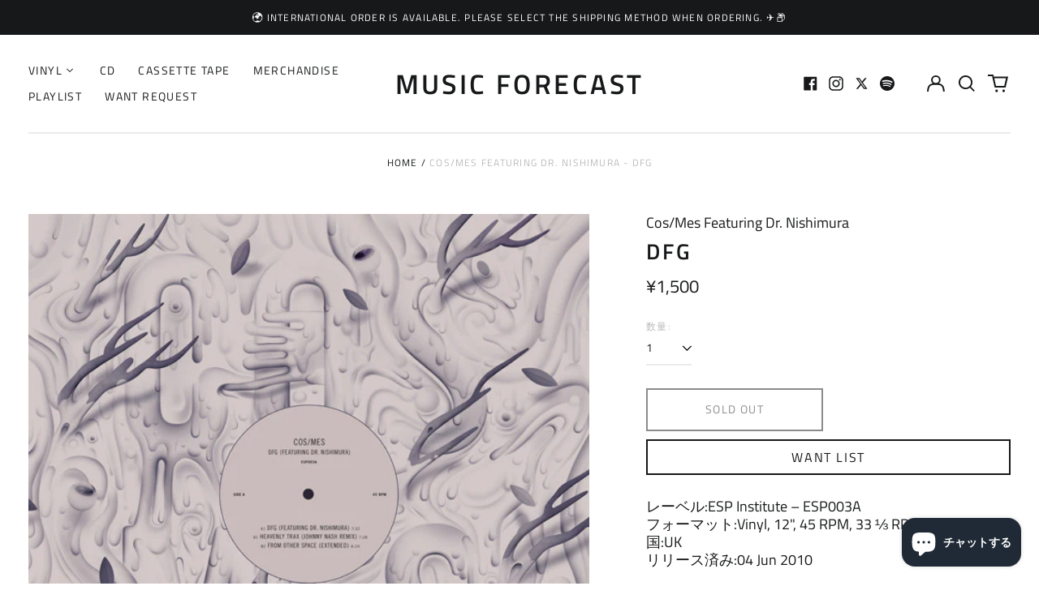

--- FILE ---
content_type: text/html; charset=utf-8
request_url: https://musicforecast.org/variants/39450580123809/?section_id=store-availability
body_size: 147
content:
<div id="shopify-section-store-availability" class="shopify-section"><script type="application/json" data-availability-json>{
    "variant": 39450580123809
    
  }
</script>
</div>